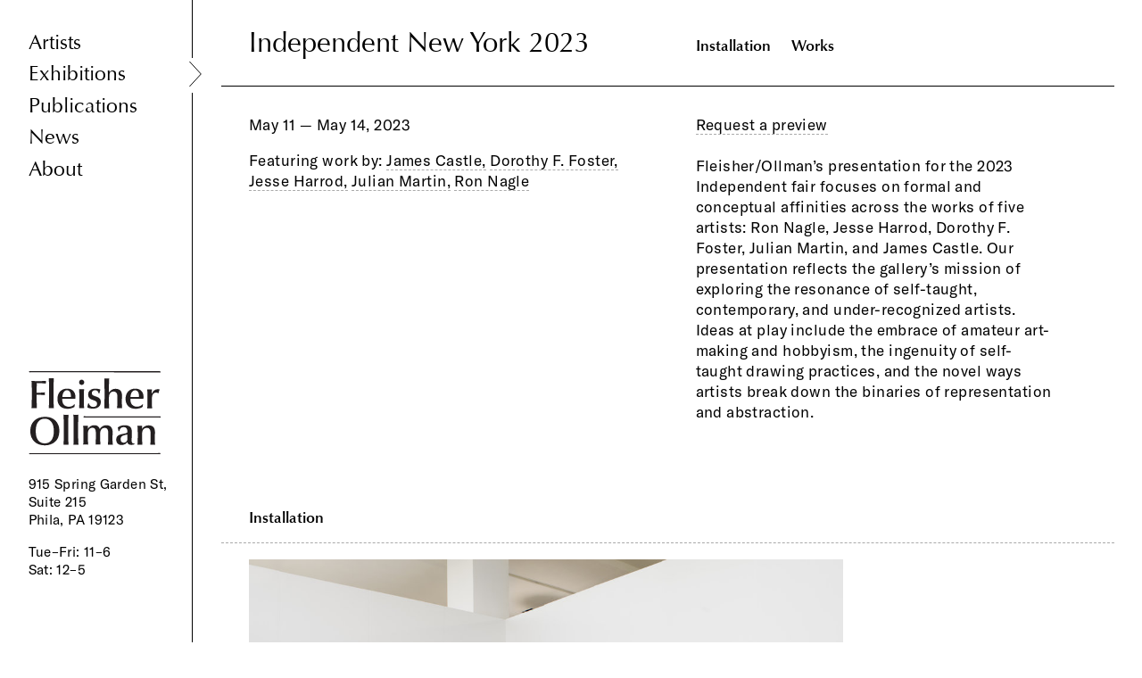

--- FILE ---
content_type: text/html; charset=utf-8
request_url: https://fleisher-ollmangallery.com/exhibitions/independent_ny_2023
body_size: 4361
content:
<!DOCTYPE html>
<html lang="en">
  <head>
    <title>Fleisher/Ollman Gallery » Exhibitions » Independent New York 2023</title>
    <link rel="stylesheet" media="all" href="/assets/application-2b3a595b331d0fefac35c5e53c2017ca6a4ee0843efdff7416ceb20acd7f6c3a.css" data-turbolinks-track="true" />
    <style type="text/css">
    #work_nothing_is_dead_down_here{
      width: 15.59%;
    }
    #work_neo_neapolitan{
      width: 20.78%;
    }
    #work_bejewelled_blousesohomanhattan{
      width: 17.02%;
    }
    #work_sandintrance{
      width: 20.78%;
    }
    #work_untitled_three_figures{
      width: 24.3%;
    }
    #work_bird_and_berry{
      width: 19.04%;
    }
    #work_fortress_of_solitude{
      width: 20.78%;
    }
    #work_untitled_home_and_three_figures{
      width: 20.78%;
    }
    #work_my_blue_heaven{
      width: 17.05%;
    }
    #work_rumpmier{
      width: 20.78%;
    }
    #work_bonnie{
      width: 19.16%;
    }
    #work_tea_krumpkin{
      width: 20.78%;
    }
    #work_misty_morning_to_winnie_obr{
      width: 14.62%;
    }
    #work_el_lothario{
      width: 20.78%;
    }
    #work_untitled575{
      width: 15.59%;
    }
    #work_double_braid_brass{
      width: 14.71%;
    }
    #work_untitled27{
      width: 15.59%;
    }
    #work_untitled116{
      width: 15.59%;
    }
    #work_untitled263{
      width: 15.59%;
    }
  @media (max-width: 2000px){
      #work_nothing_is_dead_down_here{
        width: 15.59%;
      }
      #work_neo_neapolitan{
        width: 20.78%;
      }
      #work_bejewelled_blousesohomanhattan{
        width: 17.02%;
      }
      #work_sandintrance{
        width: 20.78%;
      }
      #work_untitled_three_figures{
        width: 24.3%;
      }
      #work_bird_and_berry{
        width: 19.04%;
      }
      #work_fortress_of_solitude{
        width: 20.78%;
      }
      #work_untitled_home_and_three_figures{
        width: 20.78%;
      }
      #work_my_blue_heaven{
        width: 17.05%;
      }
      #work_rumpmier{
        width: 20.78%;
      }
      #work_bonnie{
        width: 19.16%;
      }
      #work_tea_krumpkin{
        width: 20.78%;
      }
      #work_misty_morning_to_winnie_obr{
        width: 14.62%;
      }
      #work_el_lothario{
        width: 20.78%;
      }
      #work_untitled575{
        width: 15.59%;
      }
      #work_double_braid_brass{
        width: 14.71%;
      }
      #work_untitled27{
        width: 15.59%;
      }
      #work_untitled116{
        width: 15.59%;
      }
      #work_untitled263{
        width: 15.59%;
      }
  }
  @media (max-width: 1800px){
      #work_nothing_is_dead_down_here{
        width: 17.32%;
      }
      #work_neo_neapolitan{
        width: 23.09%;
      }
      #work_bejewelled_blousesohomanhattan{
        width: 18.91%;
      }
      #work_sandintrance{
        width: 23.09%;
      }
      #work_untitled_three_figures{
        width: 27.0%;
      }
      #work_bird_and_berry{
        width: 21.16%;
      }
      #work_fortress_of_solitude{
        width: 23.09%;
      }
      #work_untitled_home_and_three_figures{
        width: 23.09%;
      }
      #work_my_blue_heaven{
        width: 18.95%;
      }
      #work_rumpmier{
        width: 23.09%;
      }
      #work_bonnie{
        width: 21.29%;
      }
      #work_tea_krumpkin{
        width: 23.09%;
      }
      #work_misty_morning_to_winnie_obr{
        width: 16.24%;
      }
      #work_el_lothario{
        width: 23.09%;
      }
      #work_untitled575{
        width: 17.32%;
      }
      #work_double_braid_brass{
        width: 16.34%;
      }
      #work_untitled27{
        width: 17.32%;
      }
      #work_untitled116{
        width: 17.32%;
      }
      #work_untitled263{
        width: 17.32%;
      }
  }
  @media (max-width: 975px){
      #work_nothing_is_dead_down_here{
        width: 24.25%;
      }
      #work_neo_neapolitan{
        width: 32.33%;
      }
      #work_bejewelled_blousesohomanhattan{
        width: 26.47%;
      }
      #work_sandintrance{
        width: 32.33%;
      }
      #work_untitled_three_figures{
        width: 37.79%;
      }
      #work_bird_and_berry{
        width: 29.63%;
      }
      #work_fortress_of_solitude{
        width: 32.33%;
      }
      #work_untitled_home_and_three_figures{
        width: 32.33%;
      }
      #work_my_blue_heaven{
        width: 26.52%;
      }
      #work_rumpmier{
        width: 32.33%;
      }
      #work_bonnie{
        width: 29.81%;
      }
      #work_tea_krumpkin{
        width: 32.33%;
      }
      #work_misty_morning_to_winnie_obr{
        width: 22.74%;
      }
      #work_el_lothario{
        width: 32.33%;
      }
      #work_untitled575{
        width: 24.25%;
      }
      #work_double_braid_brass{
        width: 22.88%;
      }
      #work_untitled27{
        width: 24.25%;
      }
      #work_untitled116{
        width: 24.25%;
      }
      #work_untitled263{
        width: 24.25%;
      }
  }

  @media (max-width: 767px){
      #work_nothing_is_dead_down_here{
        width: 29.44%;
      }
      #work_neo_neapolitan{
        width: 39.26%;
      }
      #work_bejewelled_blousesohomanhattan{
        width: 32.14%;
      }
      #work_sandintrance{
        width: 39.26%;
      }
      #work_untitled_three_figures{
        width: 45.89%;
      }
      #work_bird_and_berry{
        width: 35.97%;
      }
      #work_fortress_of_solitude{
        width: 39.26%;
      }
      #work_untitled_home_and_three_figures{
        width: 39.26%;
      }
      #work_my_blue_heaven{
        width: 32.21%;
      }
      #work_rumpmier{
        width: 39.26%;
      }
      #work_bonnie{
        width: 36.2%;
      }
      #work_tea_krumpkin{
        width: 39.26%;
      }
      #work_misty_morning_to_winnie_obr{
        width: 27.62%;
      }
      #work_el_lothario{
        width: 39.26%;
      }
      #work_untitled575{
        width: 29.44%;
      }
      #work_double_braid_brass{
        width: 27.78%;
      }
      #work_untitled27{
        width: 29.44%;
      }
      #work_untitled116{
        width: 29.44%;
      }
      #work_untitled263{
        width: 29.44%;
      }
  }
</style>

    <script src="/assets/application-f964325a1f9fd831b9fad9b7be6539b8891257fc4877d5e3fdb82a69b4ecd179.js" data-turbolinks-track="true"></script>
    <meta name="csrf-param" content="authenticity_token" />
<meta name="csrf-token" content="bUiVrW4qUzhQqNINKPRjmaf45OPdD2XWRryclLSoBdpxV50lVPLnmauLeu2u6vap22s0GTgJgoOeQA1cAw6Bug==" />
    <link rel="apple-touch-icon" sizes="57x57" href="/apple-icon-57x57.png" /><link rel="apple-touch-icon" sizes="60x60" href="/apple-icon-60x60.png" /><link rel="apple-touch-icon" sizes="72x72" href="/apple-icon-72x72.png" /><link rel="apple-touch-icon" sizes="76x76" href="/apple-icon-76x76.png" /><link rel="apple-touch-icon" sizes="114x114" href="/apple-icon-114x114.png" /><link rel="apple-touch-icon" sizes="120x120" href="/apple-icon-120x120.png" /><link rel="apple-touch-icon" sizes="144x144" href="/apple-icon-144x144.png" /><link rel="apple-touch-icon" sizes="152x152" href="/apple-icon-152x152.png" /><link rel="apple-touch-icon" sizes="180x180" href="/apple-icon-180x180.png" /><link rel="icon" sizes="192x192" href="/android-icon-192x192.png" type="image/png" /><link rel="icon" sizes="32x32" href="/favicon-32x32.png" type="image/png" /><link rel="icon" sizes="96x96" href="/favicon-96x96.png" type="image/png" /><link rel="icon" sizes="16x16" href="/favicon-16x16.png" type="image/png" /><link rel="manifest" href="/manifest.json" /><meta name="msapplication-TileColor" content="#ffffff" /><meta name="msapplication-TileImage" content="/ms-icon-144x144.png" /><meta name="theme-color" content="#ffffff" /><meta name="viewport" content="width=device-width,initial-scale=1" /><meta name="generator" content="GrayMatter" /><meta name="format-detection" content="telephone=no" />
    <meta name="twitter:title" content="Fleisher/Ollman Gallery » Exhibitions » Independent New York 2023" />
<meta property="og:title" content="Fleisher/Ollman Gallery » Exhibitions » Independent New York 2023" />
<meta name="description" content="Fleisher/Ollman’s presentation for the 2023 Independent fair focuses on formal and conceptual affinities across the works of five artists: Ron Nagle, Jesse Harrod, Dorothy F. Foster, Julian Martin, and James Castle. Our presentation reflects the gallery’s mission of exploring the resonance of self-taught, contemporary, and under-recognized artists. Ideas at play include the embrace of amateur art-making and hobbyism, the ingenuity of self-taught drawing practices, and the novel ways artists break down the binaries of representation and abstraction." />
<meta name="twitter:description" content="Fleisher/Ollman’s presentation for the 2023 Independent fair focuses on formal and conceptual affinities across the works of five artists: Ron Nagle, Jesse Harrod, Dorothy F. Foster, Julian Martin, and James Castle. Our presentation reflects the gallery’s mission of exploring the resonance of self-taught, contemporary, and under-recognized artists. Ideas at play include the embrace of amateur art-making and hobbyism, the ingenuity of self-taught drawing practices, and the novel ways artists break down the binaries of representation and abstraction." />
<meta property="og:description" content="Fleisher/Ollman’s presentation for the 2023 Independent fair focuses on formal and conceptual affinities across the works of five artists: Ron Nagle, Jesse Harrod, Dorothy F. Foster, Julian Martin, and James Castle. Our presentation reflects the gallery’s mission of exploring the resonance of self-taught, contemporary, and under-recognized artists. Ideas at play include the embrace of amateur art-making and hobbyism, the ingenuity of self-taught drawing practices, and the novel ways artists break down the binaries of representation and abstraction." />
<meta name="twitter:image" content="https://fleisher-ollmangallery.com/uploads/10400104/1684958514997/2023-05_independent_05-800-xxx_q85.jpg" />
<meta property="og:image" content="https://fleisher-ollmangallery.com/uploads/10400104/1684958514997/2023-05_independent_05-800-xxx_q85.jpg" />

    <script async src="https://www.googletagmanager.com/gtag/js?id=UA-7866458-2"></script>
    <script type="text/javascript"
      src="https://maps.googleapis.com/maps/api/js?key=AIzaSyAfRr-xHtFVKmeHdugvG8-Ek8GqgAUcYOo&sensor=true">
    </script>
  </head>
  <body id="site" class="artist exhibition exhibition_page">
    <nav id="site_nav_wrap">
  <div id="mobile_hamburger"></div>

  <ul id="site_nav">
    <li class="site_nav_link_wrap"><a class="site_nav_link nav_text" href="/artists">Artists</a></li>
    <li class="site_nav_link_wrap"><a class="site_nav_link nav_text selected" href="/exhibitions">Exhibitions</a></li>
    <li class="site_nav_link_wrap"><a class="site_nav_link nav_text" href="/publications">Publications</a></li>
    <li class="site_nav_link_wrap"><a class="site_nav_link nav_text" href="/news">News</a></li>
    <li class="site_nav_link_wrap"><a class="site_nav_link nav_text" href="/about">About</a></li>
</ul>
  <div id="footer_content_wrap" class="small_text">
    <a id="site_logo" href="/"><img src="/assets/fleisher_logo-b6d522872d2159980c65d8e2ba0e9a71cc36bf8d8a04ecb6b311766603252ef6.svg" alt="Fleisher logo" /></a>
    <p class="small_text">
      915 Spring Garden St, Suite 215<br>Phila, PA 19123
</p>    <h1 class="small_text">
    <p>Tue–Fri: 11–6</p>
<p>Sat: 12–5 </p>
<p> </p>
<p> </p>
</h1>  </div>
</nav>
<a id="site_logo_tablet" href="/"><img src="/assets/fleisher_logo-b6d522872d2159980c65d8e2ba0e9a71cc36bf8d8a04ecb6b311766603252ef6.svg" alt="Fleisher logo" /></a>

<div id="footer_content_wrap_tablet" class="small_text">
    <p class="small_text">
      915 Spring Garden St, Suite 215<br>Phila, PA 19123
</p>    <h1 class="small_text">
    <p>Tue–Fri: 11–6</p>
<p>Sat: 12–5 </p>
<p> </p>
<p> </p>
</h1>  </div>
    <nav id="header_nav">
  <h1 class="heading grid half alpha">Independent New York 2023</h1><div class="grid half omega" id="page_navigation">
      <a class="optima_sub_heading section_link installation" data-target="installation" href="#installation">Installation</a>
      <a class="optima_sub_heading section_link works" data-target="works" href="#works">Works</a>
      
      
  </div>
</nav>

<div id="header_spacing" class="grid half alpha">
   <h1 class="heading grid">Independent New York 2023</h1>
</div>

<section id="press_release" class="container page_intro">
  <div class="grid half alpha">
    <p class="body_text">May 11 — May 14, 2023</p>
    <p class="body_text">
      Featuring work by:
        <a href="/artists/james_castle">James Castle,</a>
        <!-- <br> -->
        <a href="/artists/dorothy_f_foster">Dorothy F. Foster,</a>
        <!-- <br> -->
        <a href="/artists/jesse_harrod">Jesse Harrod,</a>
        <!-- <br> -->
        <a href="/artists/julian_martin">Julian Martin,</a>
        <!-- <br> -->
        <a href="/artists/ron_nagle">Ron Nagle</a>
        <!-- <br> -->
</p>  </div
  ><div class="grid half body_text press_release ">
    <div class="paginated_box"><p><a href="mailto:inquiries@fleisherollman.com?subject=Independent%20preview%20request">Request a preview</a></p>
<p> </p>
<p>Fleisher/Ollman’s presentation for the 2023 Independent fair focuses on formal and conceptual affinities across the works of five artists: Ron Nagle, Jesse Harrod, Dorothy F. Foster, Julian Martin, and James Castle. Our presentation reflects the gallery’s mission of exploring the resonance of self-taught, contemporary, and under-recognized artists. Ideas at play include the embrace of amateur art-making and hobbyism, the ingenuity of self-taught drawing practices, and the novel ways artists break down the binaries of representation and abstraction.</p></div>
        
</div></section>

<section id="installation" class="container">
  <h1 class="tablet_section_heading optima_sub_heading">Installation</h1>
  <div id="installation_flex_wrap">
      <figure style="width: 70.99%">
        <img class="works_image installation_image" data-image="/uploads/10400104/1684958514997/2023-05_independent_05-2500-xxx_q85_p.jpg" data-position="0" src="/uploads/10400104/1684958514997/2023-05_independent_05-1000-xxx_q85.jpg" alt="2023 05 independent 05 1000 xxx q85" />
        
</figure>      <figure style="width: 47.39%">
        <img class="works_image installation_image" data-image="/uploads/10400104/1684958526269/2023-05_independent_06-2500-xxx_q85_p.jpg" data-position="1" src="/uploads/10400104/1684958526269/2023-05_independent_06-1000-xxx_q85.jpg" alt="2023 05 independent 06 1000 xxx q85" />
        <figcaption>Dorothy F. Foster</figcaption>
</figure>      <figure style="width: 50.23%">
        <img class="works_image installation_image" data-image="/uploads/10400104/1684958531491/2023-05_independent_07-2500-xxx_q85_p.jpg" data-position="2" src="/uploads/10400104/1684958531491/2023-05_independent_07-1000-xxx_q85.jpg" alt="2023 05 independent 07 1000 xxx q85" />
        <figcaption>Julian Martin, James Castle</figcaption>
</figure>      <figure style="width: 47.39%">
        <img class="works_image installation_image" data-image="/uploads/10400104/1684958538419/2023-05_independent_09-2500-xxx_q85_p.jpg" data-position="3" src="/uploads/10400104/1684958538419/2023-05_independent_09-1000-xxx_q85.jpg" alt="2023 05 independent 09 1000 xxx q85" />
        <figcaption>Julian Martin</figcaption>
</figure>      <figure style="width: 70.99%">
        <img class="works_image installation_image" data-image="/uploads/10400104/1684958544487/2023-05_independent_17-2500-xxx_q85_p.jpg" data-position="4" src="/uploads/10400104/1684958544487/2023-05_independent_17-1000-xxx_q85.jpg" alt="2023 05 independent 17 1000 xxx q85" />
        <figcaption>Jesse Harrod (wall), Ron Nagle (vitrine)</figcaption>
</figure>  </div>
</section><div id="zoom_container">
  <img id="zoom_close" src="https://fleisher-ollmangallery.com/assets/close-71ca7af177bd180af0050466d5cdcd20d072ee35e09cef725999eda3fe6d437f.svg" alt="Close" />
    <img id="zoom_next" src="https://fleisher-ollmangallery.com/assets/next-8a8e416a5337c5cacca9db9fe88ed6dddeacb3365c1a412dc6cbea678b888554.svg" alt="Next" />
    <img id="zoom_prev" src="https://fleisher-ollmangallery.com/assets/next-8a8e416a5337c5cacca9db9fe88ed6dddeacb3365c1a412dc6cbea678b888554.svg" alt="Next" />
  <img id="unzoom_image">
  <img id="zoomed_image" class="hidden">
</div>
<section id="works" class="container margin">
  <h1 class="tablet_section_heading optima_sub_heading">Works</h1>
  <div id="works_flex_wrap" class=" ">
  <a class="grid artist_work_link" id="work_nothing_is_dead_down_here" href="/works/nothing_is_dead_down_here"><img data-src="/uploads/10300103/1683752854307/jesse-harrod_0098-800-xxx_q85.jpg" src="/uploads/10300103/1683752854307/jesse-harrod_0098-800-xxx_q85.jpg" alt="Jesse harrod 0098 800 xxx q85" /></a><a class="grid artist_work_link" id="work_neo_neapolitan" href="/works/neo_neapolitan"><img data-src="/uploads/10300103/1683753001338/ron-nagle_0007-800-xxx_q85.jpg" src="/uploads/10300103/1683753001338/ron-nagle_0007-800-xxx_q85.jpg" alt="Ron nagle 0007 800 xxx q85" /></a><a class="grid artist_work_link" id="work_bejewelled_blousesohomanhattan" href="/works/bejewelled_blousesohomanhattan"><img data-src="/uploads/10300103/1683752712738/dorothy-f-foster_0161-800-xxx_q85.jpg" src="/uploads/10300103/1683752712738/dorothy-f-foster_0161-800-xxx_q85.jpg" alt="Dorothy f foster 0161 800 xxx q85" /></a><a class="grid artist_work_link" id="work_sandintrance" href="/works/sandintrance"><img data-src="/uploads/10300103/1683752971440/ron-nagle_0003-800-xxx_q85.jpg" src="/uploads/10300103/1683752971440/ron-nagle_0003-800-xxx_q85.jpg" alt="Ron nagle 0003 800 xxx q85" /></a><a class="grid artist_work_link" id="work_untitled_three_figures" href="/works/untitled_three_figures"><img data-src="/uploads/10100101/1677693971148/james-castle_0787-800-xxx_q85.jpg" src="/uploads/10100101/1677693971148/james-castle_0787-800-xxx_q85.jpg" alt="James castle 0787 800 xxx q85" /></a><a class="grid artist_work_link" id="work_bird_and_berry" href="/works/bird_and_berry"><img data-src="/uploads/10300103/1683752729975/dorothy-f-foster_0275-800-xxx_q85.jpg" src="/uploads/10300103/1683752729975/dorothy-f-foster_0275-800-xxx_q85.jpg" alt="Dorothy f foster 0275 800 xxx q85" /></a><a class="grid artist_work_link" id="work_fortress_of_solitude" href="/works/fortress_of_solitude"><img data-src="/uploads/10300103/1683752991302/ron-nagle_0006-800-xxx_q85.jpg" src="/uploads/10300103/1683752991302/ron-nagle_0006-800-xxx_q85.jpg" alt="Ron nagle 0006 800 xxx q85" /></a><a class="grid artist_work_link" id="work_untitled_home_and_three_figures" href="/works/untitled_home_and_three_figures"><img data-src="/uploads/10300103/1683752821949/james-castle_0778-800-xxx_q85.jpg" src="/uploads/10300103/1683752821949/james-castle_0778-800-xxx_q85.jpg" alt="James castle 0778 800 xxx q85" /></a><a class="grid artist_work_link" id="work_my_blue_heaven" href="/works/my_blue_heaven"><img data-src="/uploads/10300103/1683752741800/dorothy-f-foster_0377-800-xxx_q85.jpg" src="/uploads/10300103/1683752741800/dorothy-f-foster_0377-800-xxx_q85.jpg" alt="Dorothy f foster 0377 800 xxx q85" /></a><a class="grid artist_work_link" id="work_rumpmier" href="/works/rumpmier"><img data-src="/uploads/10300103/1680634188129/ron-nagle_0004-800-xxx_q85.jpg" src="/uploads/10300103/1680634188129/ron-nagle_0004-800-xxx_q85.jpg" alt="Ron nagle 0004 800 xxx q85" /></a><a class="grid artist_work_link" id="work_bonnie" href="/works/bonnie"><img data-src="/uploads/10300103/1683752735610/dorothy-f-foster_0353-800-xxx_q85.jpg" src="/uploads/10300103/1683752735610/dorothy-f-foster_0353-800-xxx_q85.jpg" alt="Dorothy f foster 0353 800 xxx q85" /></a><a class="grid artist_work_link" id="work_tea_krumpkin" href="/works/tea_krumpkin"><img data-src="/uploads/10300103/1683752964548/ron-nagle_0002-800-xxx_q85.jpg" src="/uploads/10300103/1683752964548/ron-nagle_0002-800-xxx_q85.jpg" alt="Ron nagle 0002 800 xxx q85" /></a><a class="grid artist_work_link" id="work_misty_morning_to_winnie_obr" href="/works/misty_morning_to_winnie_obr"><img data-src="/uploads/10300103/1683752749125/dorothy-f-foster_0382-800-xxx_q85.jpg" src="/uploads/10300103/1683752749125/dorothy-f-foster_0382-800-xxx_q85.jpg" alt="Dorothy f foster 0382 800 xxx q85" /></a><a class="grid artist_work_link" id="work_el_lothario" href="/works/el_lothario"><img data-src="/uploads/10300103/168375295743/ron-nagle_0001-800-xxx_q85.jpg" src="/uploads/10300103/168375295743/ron-nagle_0001-800-xxx_q85.jpg" alt="Ron nagle 0001 800 xxx q85" /></a><a class="grid artist_work_link" id="work_untitled575" href="/works/untitled575"><img data-src="/uploads/10300103/1683752938860/julian-martin_0336-800-xxx_q85.jpg" src="/uploads/10300103/1683752938860/julian-martin_0336-800-xxx_q85.jpg" alt="Julian martin 0336 800 xxx q85" /></a><a class="grid artist_work_link" id="work_double_braid_brass" href="/works/double_braid_brass"><img data-src="/uploads/10300103/1683752846792/jesse-harrod_0070-800-xxx_q85.jpg" src="/uploads/10300103/1683752846792/jesse-harrod_0070-800-xxx_q85.jpg" alt="Jesse harrod 0070 800 xxx q85" /></a><a class="grid artist_work_link" id="work_untitled27" href="/works/untitled27"><img data-src="/uploads/10300103/1683752867794/julian-martin_0319-800-xxx_q85.jpg" class="load_later" src="/assets/blank-77345230189b9d1277fdab2443c18d2b5185a749c8d8adc03a76d4a6df4d012b.png" alt="Blank" /></a><a class="grid artist_work_link" id="work_untitled116" href="/works/untitled116"><img data-src="/uploads/10300103/1683752862427/julian-martin_0318-800-xxx_q85.jpg" class="load_later" src="/assets/blank-77345230189b9d1277fdab2443c18d2b5185a749c8d8adc03a76d4a6df4d012b.png" alt="Blank" /></a><a class="grid artist_work_link" id="work_untitled263" href="/works/untitled263"><img data-src="/uploads/10300103/1683752858393/julian-martin_0317-800-xxx_q85.jpg" class="load_later" src="/assets/blank-77345230189b9d1277fdab2443c18d2b5185a749c8d8adc03a76d4a6df4d012b.png" alt="Blank" /></a>
</div><div class="button grid works_button" id="view_all">View All</div>


</section>


    <script>  
      window.dataLayer = window.dataLayer || [];  
      function gtag(){dataLayer.push(arguments);}  
      gtag('js', new Date());
      gtag('config', 'UA-7866458-2');
    </script>
  </body>
</html>


--- FILE ---
content_type: image/svg+xml
request_url: https://fleisher-ollmangallery.com/assets/carret-d9d738f6af8b185730b1bcb93d1e6949ff1106cefcd9ca78065c6eadc2a18afd.svg
body_size: 527
content:
<?xml version="1.0" encoding="utf-8"?>
<!-- Generator: Adobe Illustrator 22.0.1, SVG Export Plug-In . SVG Version: 6.00 Build 0)  -->
<svg version="1.1" id="Layer_1" xmlns="http://www.w3.org/2000/svg" xmlns:xlink="http://www.w3.org/1999/xlink" x="0px" y="0px"
	 viewBox="0 0 37 60.5" style="enable-background:new 0 0 37 60.5;" xml:space="preserve">
<style type="text/css">
	.st0{fill:#FFFFFF;stroke:#000000; stroke-width: 2;stroke-miterlimit:10;}
</style>
<polyline class="st0" points="5,1.5 31.5,30.2 5,59 "/>
</svg>


--- FILE ---
content_type: image/svg+xml
request_url: https://fleisher-ollmangallery.com/assets/close-71ca7af177bd180af0050466d5cdcd20d072ee35e09cef725999eda3fe6d437f.svg
body_size: 573
content:
<?xml version="1.0" encoding="utf-8"?>
<!-- Generator: Adobe Illustrator 22.1.0, SVG Export Plug-In . SVG Version: 6.00 Build 0)  -->
<svg version="1.1" id="Layer_1" xmlns="http://www.w3.org/2000/svg" xmlns:xlink="http://www.w3.org/1999/xlink" x="0px" y="0px"
	 viewBox="0 0 74 74" style="enable-background:new 0 0 74 74;" xml:space="preserve">
<style type="text/css">
	.st0{fill:#FFFFFF;stroke:#000000;stroke-miterlimit:10;}
</style>
<g>
	<line class="st0" x1="1.5" y1="1.5" x2="72" y2="72"/>
	<line class="st0" x1="1.5" y1="72" x2="72" y2="1.5"/>
</g>
</svg>
